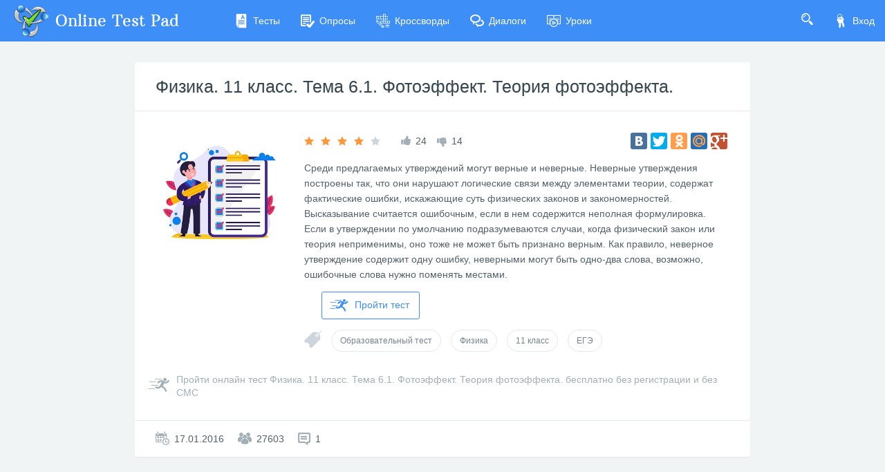

--- FILE ---
content_type: text/html; charset=utf-8
request_url: https://onlinetestpad.com/ru/testview/35077-fizika-11-klass-tema-61-fotoeffekt-teoriya-fotoeffekta
body_size: 5952
content:
<!DOCTYPE html>
<html lang="ru">
<head>
    <meta name="viewport" content="width=device-width, initial-scale=1.0, user-scalable=0, minimal-ui">
    <title>Физика. 11 класс. Тема 6.1. Фотоэффект. Теория фотоэффекта. - Онлайн тест | Online Test Pad</title>
    <meta name="description" content="Физика. 11 класс. Тема 6.1. Фотоэффект. Теория фотоэффекта. - Онлайн тест. Среди предлагаемых утверждений могут верные и неверные. Неверные утверждения построены так, что они нарушают логические связи между элементами теории, содержат фактические ошибки, искажающие суть физических законов и закономерностей. Высказывание считается ошибочным, если в нем содержится неполная формулировка. Если в утверждении по умолчанию подразумеваются случаи, когда физический закон или теория неприменимы, оно тоже не может быть признано верным. Как правило, неверное утверждение содержит одну ошибку, неверными могут быть одно-два слова, возможно, ошибочные слова нужно поменять местами." />
    <meta name="keywords" content="Физика 11 класс Тема 61 Фотоэффект Теория фотоэффекта, Онлайн тест, физика 11 класс, тема фотоэффект, теория фотоэффекта, М. Планк, квантовая физика, фотоэлектрический эффект, электронография металлов, энергетика световых волн, частота излучения, А. Г. Столетов, ультрафиолетовое излучение, структура света, работа выхода, кинетическая энергия фотоэлектронов, красная граница фотоэффекта, перевод эВ в джоуля, законы физики, физические закономерности, атомы и излучение, квантовая механика, оптические явления, электродинамика" />
    <meta name="robots" content="index, follow" />
    <link rel="stylesheet" href="https://cdn-ya.onlinetestpad.net/css/bootstrap.min.css?1768214140000">
    <link rel="stylesheet" href="https://cdn-ya.onlinetestpad.net/css/bootstrap-extend.min.css?1768214140000">
    <link rel="stylesheet" href="https://cdn-ya.onlinetestpad.net/css/remark.min.css?1768214140000">
    <link rel="stylesheet" href="https://cdn-ya.onlinetestpad.net/css/remark-public.css?1768214140000">
    <link rel="stylesheet" href="https://cdn-ya.onlinetestpad.net/css/icons/style.css?1768214140000">
    <script src="https://cdn-ya.onlinetestpad.net/js/jquery-3.4.1.min.js?1768214140000"></script>
    
    <!-- Yandex.RTB -->
    <script>window.yaContextCb=window.yaContextCb||[]</script>
    <script src="https://yandex.ru/ads/system/context.js" async></script>
</head>
<body class="site-navbar-small site-menubar-hide">
    <div id="site-search-panel" class="site-search-panel animation-slide-top">
    <form action="/ru/search">
        <input type="hidden" name="searchid" value="2370805">
        <div class="input-search">
            <button type="submit" class="input-search-btn">
                <i class="icon icon-search"></i>
            </button>
            <input type="text" name="text" class="form-control" placeholder="Что ищем?" autocomplete="off" />
        </div>
    </form>
    <button class="btn btn-pure btn-default btn-icon" onclick="hideSiteSearch()">
        <i class="icon-cross"></i>
    </button>
</div>
<nav class="site-navbar navbar navbar-default navbar-inverse ">
    <ul class="nav navbar-toolbar navbar-toolbar-user">
        <li class="nav-item">
            <a class="nav-link navbar-search" onclick="return showSiteSearch()" href="#">
                <i class="icon-search" aria-hidden="true"></i>
            </a>
        </li>
        <!-- Тут дожен быть блок меню -->
            <li class="nav-item">
                <a class="nav-link nav-link-login" href="/ru/account/login?ReturnUrl=/ru/testview/35077-fizika-11-klass-tema-61-fotoeffekt-teoriya-fotoeffekta" rel="nofollow">
                    <i class="icon-keys nav-link-icon"></i>
                    Вход
                </a>
            </li>
    </ul>
    <div class="navbar-header">
        <div class="dropdown navbar-toggler-left">
            <button type="button" class="navbar-toggler hamburger hided" data-toggle="dropdown">
                <span class="hamburger-bar"></span>
            </button>
            <div class="dropdown-menu dropdown-menu-bullet animation-slide-bottom" style="margin: 7px 0 0 6px;">
                <a href="/ru/tests" class="dropdown-item">
                    <i class="icon icon-exam"></i>
                    Тесты
                </a>
                <a href="/ru/surveys" class="dropdown-item">
                    <i class="icon icon-survey"></i>
                    Опросы
                </a>
                <a href="/ru/crosswords" class="dropdown-item">
                    <i class="icon icon-crossword"></i>
                    Кроссворды
                </a>
                <a href="/ru/dialogs" class="dropdown-item">
                    <i class="icon icon-communication"></i>
                    Диалоги
                </a>
                <a href="/ru/lessons" class="dropdown-item">
                    <i class="icon icon-lesson"></i>
                    Уроки
                </a>
            </div>
        </div>
        <a class="navbar-brand navbar-brand-center" href="/ru">
            <img class="navbar-brand-logo navbar-brand-logo-normal" src="https://cdn-ya.onlinetestpad.net/images/site/logo/logo50.png?1768214140000" title="Online Test Pad">
            <span class="navbar-brand-text hidden-xs-down"> Online Test Pad</span>
        </a>
    </div>
    <div class="navbar-container container-fluid">
        <div class="navbar-collapse navbar-collapse-toolbar collapse">
            <ul class="nav navbar-toolbar">
                <li class="nav-item">
                    <a href="/ru/tests" class="nav-link">
                        <i class="icon-exam nav-link-icon"></i>
                        Тесты
                    </a>
                </li>
                <li class="nav-item">
                    <a href="/ru/surveys" class="nav-link">
                        <i class="icon-survey nav-link-icon"></i>
                        Опросы
                    </a>
                </li>
                <li class="nav-item">
                    <a href="/ru/crosswords" class="nav-link">
                        <i class="icon-crossword nav-link-icon"></i>
                        Кроссворды
                    </a>
                </li>
                <li class="nav-item d-md-none d-lg-block">
                    <a href="/ru/dialogs" class="nav-link">
                        <i class="icon-communication nav-link-icon"></i>
                        Диалоги
                    </a>
                </li>
                <li class="nav-item d-md-none d-lg-none d-xl-block">
                    <a href="/ru/lessons" class="nav-link">
                        <i class="icon-lesson nav-link-icon"></i>
                        Уроки
                    </a>
                </li>
                <li class="nav-item nav-item-extra-dropdown dropdown d-none d-sm-none d-md-block d-xl-none">
                    <a href="#" class="nav-link" data-toggle="dropdown">
                        <i class="icon-arrowdown"></i>
                    </a>
                    <div class="dropdown-menu dropdown-menu-right animation-scale-up">
                        <a href="/ru/dialogs" class="dropdown-item d-md-block d-lg-none">
                            <i class="icon icon-communication"></i>
                            Диалоги
                        </a>
                        <a href="/ru/lessons" class="dropdown-item d-lg-block">
                            <i class="icon icon-lesson"></i>
                            Уроки
                        </a>
                    </div>
                </li>
            </ul>
        </div>
    </div>
</nav>

    <div class="page">
        <div class="page-content" style="">
            
<div class="public-item-container">
    <div class="adleft hidden-sm-down">
        <div style="max-width: 250px; position: sticky; top: 5px;">
    <!-- Yandex.RTB R-A-87094-52 -->
    <div id="yandex_rtb_R-A-87094-52_l"></div>
    <script>
        window.yaContextCb.push(() => {
            Ya.Context.AdvManager.render({
                renderTo: 'yandex_rtb_R-A-87094-52_l',
                blockId: 'R-A-87094-52',
                pageNumber: 1
            })
        })</script>
</div>
    </div>
    <div class="adright hidden-md-down">
        <div style="max-width:250px; position: sticky; top: 5px;">
    <!-- Yandex.RTB R-A-87094-52 -->
    <div id="yandex_rtb_R-A-87094-52_r"></div>
    <script>
        window.yaContextCb.push(() => {
            Ya.Context.AdvManager.render({
                renderTo: 'yandex_rtb_R-A-87094-52_r',
                blockId: 'R-A-87094-52',
                pageNumber: 2
            })
        })</script>
</div>
    </div>
    <div class="main">
        
<div class="panel panel-bordered public-item-panel">
    <div class="panel-heading">
        <h1 class="panel-title panel-title-name">
            <a href="/ru/testview/35077-fizika-11-klass-tema-61-fotoeffekt-teoriya-fotoeffekta">&#x424;&#x438;&#x437;&#x438;&#x43A;&#x430;. 11 &#x43A;&#x43B;&#x430;&#x441;&#x441;. &#x422;&#x435;&#x43C;&#x430; 6.1. &#x424;&#x43E;&#x442;&#x43E;&#x44D;&#x444;&#x444;&#x435;&#x43A;&#x442;. &#x422;&#x435;&#x43E;&#x440;&#x438;&#x44F; &#x444;&#x43E;&#x442;&#x43E;&#x44D;&#x444;&#x444;&#x435;&#x43A;&#x442;&#x430;.</a>
        </h1>
    </div>
    <div class="panel-body">
        <div class="row">
            <div class="col-md-3">
                <img class="item-img rounded" src="/images/no-image-test.jpg" />
            </div>
            <div class="col-md-9">
                <div class="row align-items-center">
                    <div class="col-lg-7 mb-15">
                        <div class="public-item-panel__rating d-flex justify-content-center justify-content-md-start flex-nowrap">
                            <div class="rating" data-toggle="tooltip" title="Рейтинг: 3.7">
                                <i class="icon icon-star-f orange-400"></i>
                                <i class="icon icon-star-f orange-400"></i>
                                <i class="icon icon-star-f orange-400"></i>
                                <i class="icon icon-star-f orange-400"></i>
                                <i class="icon icon-star-f "></i>
                            </div>
                            <div>
                                <i class="icon-like blue-grey-400"></i>
                                <span>24</span>
                            </div>
                            <div>
                                <i class="icon-dislike blue-grey-400" style="margin-top: 6px;"></i>
                                <span>14</span>
                            </div>
                        </div>
                    </div>
                    <div class="col-lg-5 mb-15 d-flex align-items-center justify-content-center justify-content-md-start justify-content-lg-end flex-nowrap">
                        <div id="yashare">
    <script type="text/javascript" src="//yandex.st/share/share.js" charset="utf-8"></script>
    <div class="yashare-auto-init" data-yasharel10n="ru" data-yasharequickservices="yaru,vkontakte,facebook,twitter,odnoklassniki,moimir,gplus" data-yasharetheme="counter"></div>
</div>

                    </div>
                </div>
                <p>
                    Среди предлагаемых утверждений могут верные и неверные. Неверные утверждения построены так, что они нарушают логические связи между элементами теории, содержат фактические ошибки, искажающие суть физических законов и закономерностей. Высказывание считается ошибочным, если в нем содержится неполная формулировка. Если в утверждении по умолчанию подразумеваются случаи, когда физический закон или теория неприменимы, оно тоже не может быть признано верным. Как правило, неверное утверждение содержит одну ошибку, неверными могут быть одно-два слова, возможно, ошибочные слова нужно поменять местами.
                </p>
                <div>
                    <a class="btn btn-primary btn-outline btn-go" href="/ru/test/35077-fizika-11-klass-tema-61-fotoeffekt-teoriya-fotoeffekta">
                        <i class="icon icon-runer"></i>
                        Пройти тест
                    </a>
                </div>
                
<div class="public-item-panel__tags">
    <i class="icon-tag blue-grey-300"></i>
        <a class="btn btn-sm btn-outline btn-default btn-round"
            href="/ru/tests/educational">
            Образовательный тест
        </a>
        <a class="btn btn-sm btn-outline btn-default btn-round"
            href="/ru/tests/physics">
            Физика
        </a>
        <a class="btn btn-sm btn-outline btn-default btn-round"
            href="/ru/tests/11class">
            11 класс
        </a>
        <a class="btn btn-sm btn-outline btn-default btn-round"
            href="/ru/tests/ege">
            ЕГЭ
        </a>
</div>
            </div>
            <div class="col-12">
                

            </div>
            <div class="col-12">
                <div class="btn-go-full blue-grey-400">
                    <a href="/ru/test/35077-fizika-11-klass-tema-61-fotoeffekt-teoriya-fotoeffekta">
                        <i class="icon-runer"></i>
                        <span>Пройти онлайн тест Физика. 11 класс. Тема 6.1. Фотоэффект. Теория фотоэффекта. бесплатно без регистрации и без СМС</span>
                    </a>
                </div>
            </div>
        </div>
    </div>
    <div class="panel-footer">
        <div class="row">
            <div class="col-sm-6 public-item-stat-info d-flex">
                <div>
                    <i class="icon-calendar blue-grey-400"></i>
                    <span>17.01.2016</span>
                </div>
                <div>
                    <i class="icon-users blue-grey-400"></i>
                    <span>27603</span>
                </div>
                <div>
                    <i class="icon-comments blue-grey-400"></i>
                    <span>1</span>
                </div>
            </div>
        </div>
    </div>
</div>

<div class="panel bg-transparent" style="box-shadow: none;">
    <!-- Yandex.RTB R-A-87094-31 -->
    <div id="yandex_rtb_R-A-87094-31"></div>
    <script>
    window.yaContextCb.push(() => {
            Ya.Context.AdvManager.render({
                renderTo: 'yandex_rtb_R-A-87094-31',
                blockId: 'R-A-87094-31'
            })
        })</script>
</div>

    <div class="panel panel-bordered public-item-panel">
        <div id="app-public-percent-rating" actionurl="tests">
            <app-public-percent-rating></app-public-percent-rating>
        </div>
    </div>

<div class="panel panel-bordered public-item-panel">
    <div id="app-public-comments" actionurl="tests">
        <app-public-comments></app-public-comments>
    </div>
    <div class="panel-footer p-0">
        <!-- Yandex.RTB R-A-87094-50 -->
        <div id="yandex_rtb_R-A-87094-50"></div>
        <script>
            window.yaContextCb.push(() => {
                Ya.Context.AdvManager.render({
                    renderTo: 'yandex_rtb_R-A-87094-50',
                    blockId: 'R-A-87094-50'
                })
            })</script>
    </div>
</div>

    <div class="panel">
        <div class="panel-body">
            <div class="public-widget-info">
    <div class="row">
        <div class="col-md-4 order-md-2 order-sm-1">
            <img src="https://cdn-ya.onlinetestpad.net/images/public-widget-info.jpg?1768214140000" />
        </div>
        <div class="col-md-8 order-md-1 order-sm-2">
            <h5>
                Хотите использовать этот тест в собственных целях?
            </h5>
            <div class="bg-blue-500 mx-auto mb-5" style="width: 50px; height: 2px;"></div>
            <strong>Легко!</strong>
                <ul class="blue-grey-500">
                    <li>Для этого Вам необходимо авторизоваться на сайте и вернуться на эту страницу.</li>
                    <li>После этого здесь будет кнопка, с помощью которой вы сможете перейти к процедуре копирования.</li>
                </ul>
        </div>
    </div>
</div>
        </div>
    </div>

    </div>
</div>



        </div>
        <div id="dGlobalModal" class="modal" tabindex="-1" role="dialog"></div>
    </div>
    <footer class="site-footer">
    <div class="site-footer__links">
        <div class="center-container">
            <div class="container-fluid">
                <div class="row">
                    <div class="col-md-4 col-sm-6">
                        <ul>
                            <li>
                                <div class="languages dropup">
    <div class="current" data-toggle="dropdown">
        <img src="https://cdn-ya.onlinetestpad.net/images/flags/ruRU.gif?1768214140000" /><span>Русский</span>
    </div>
    <div class="dropdown-menu dropdown-menu-bullet">
            <a href="/ru" class="dropdown-item">
                <img src="https://cdn-ya.onlinetestpad.net/images/flags/ruRU.gif?1768214140000" /><span>Русский</span>
            </a>
            <a href="/en" class="dropdown-item">
                <img src="https://cdn-ya.onlinetestpad.net/images/flags/enUS.gif?1768214140000" /><span>English</span>
            </a>
            <a href="/ua" class="dropdown-item">
                <img src="https://cdn-ya.onlinetestpad.net/images/flags/uaUA.gif?1768214140000" /><span>Український</span>
            </a>
            <a href="/by" class="dropdown-item">
                <img src="https://cdn-ya.onlinetestpad.net/images/flags/byBY.png?1768214140000" /><span>Беларускі</span>
            </a>
    </div>
</div>

                            </li>
                            <li>
                                <i class="icon-help"></i>
                                <a href="/ru/help">Справка</a>
                            </li>
                            <li>
                                <i class="icon-commentedit"></i>
                                <a href="#" onclick="return showFeedbackForm('ru')">Форма обратной связи</a>
                            </li>
                            <li>
                                <i class="icon-email"></i>
                                <a href="mailto:support@onlinetestpad.com">Написать нам</a>
                            </li>
                        </ul>
                    </div>
                    <div class="col-md-8 col-sm-6">
                        <div class="row">
                            <div class="col-md-6 col-sm-12">
                                <ul>
                                    <li>
                                        <i class="icon-exam"></i>
                                        <a href="/ru/testmaker">Конструктор тестов</a>
                                    </li>
                                    <li>
                                        <i class="icon-survey"></i>
                                        <a href="/ru/surveymaker">Конструктор опросов</a>
                                    </li>
                                    <li>
                                        <i class="icon-crossword"></i>
                                        <a href="/ru/crosswordmaker">Конструктор кроссвордов</a>
                                    </li>
                                </ul>
                            </div>
                            <div class="col-md-6 col-sm-12">
                                <ul>
                                    <li>
                                        <i class="icon-tasks"></i>
                                        <a href="/ru/dialogmaker">Диалоговые тренажёры</a>
                                    </li>
                                    <li>
                                        <i class="icon-communication"></i>
                                        <a href="/ru/taskmaker">Комплексные задания</a>
                                    </li>
                                    <li>
                                        <i class="icon-office"></i>
                                        <a href="/ru/lms">Система Дистанционного Обучения</a>
                                    </li>
                                </ul>
                            </div>
                        </div>
                    </div>
                </div>
            </div>
        </div>
    </div>
    <div class="site-footer__copyright">
        <div class="center-container">
            <div class="container-fluid">
                <div class="row">
                    <div class="col-md-7">
                        <span>2011 - 2026</span>
                        <span>Online Test Pad</span>
                        <a href="/ru/terms">Соглашение об использовании</a>
                        <a href="/ru/privacypolicy">Политика конфиденциальности</a>
                    </div>
                    <div class="col-md-5 ctrl-enter hidden-sm-down">
                        <span>Нашли ошибку?</span><span>Выделите её</span><span>и нажмите</span>
                        <b>Ctrl</b><span>+</span><b>Enter</b>
                    </div>
                </div>
            </div>
        </div>
    </div>
</footer>
<div id="scrollTopAction" class="site-action go-top-action animation-fade">
    <button class="site-action-toggle btn-raised btn btn-default btn-floating">
        <i class="icon-arrowdown"></i>
    </button>
</div>
    <script src="https://cdn-ya.onlinetestpad.net/js/popper.min.js?1768214140000"></script>
    <script src="https://cdn-ya.onlinetestpad.net/js/bootstrap-4.1.3.min.js?1768214140000"></script>
    <script src="https://cdn-ya.onlinetestpad.net/js/public.js?1768214140000"></script>
    
    <div id="public-data" style="display:none;">1Ufms-D5DDfxhxnrPvde7Om6adOR7jBu5uy9yKKQeEGMVYKjKyG0Cnmqqba5yRvb-nMvchk2T6lnfIY4dnsr5fRAYUCDYyK5AqqQJxaolKS9Jabhab6PdDvdAxJ3w-Wp-Clv4pLvk4xMbR228yAtClOsxLhgJxRL1dDz-ytRIsQ=</div>
    <script type="text/javascript" src="https://cdn-ya.onlinetestpad.net/apppublic/runtime.fe90b402119586e6.js" type="module"></script><script type="text/javascript" src="https://cdn-ya.onlinetestpad.net/apppublic/polyfills.ef2fe8fc8b2ad9bd.js" type="module"></script><script type="text/javascript" src="https://cdn-ya.onlinetestpad.net/apppublic/main.602e68aca46ea0bd.js" type="module"></script>

<script>
    $('[data-toggle="tooltip"]').tooltip(); $('[data-toggle="dropdown"]').dropdown();
    $('#scrollTopAction').scrollTopAction();
</script>
    <script>
    setTimeout(function() {
        $.get("/home/pageloaded", function (data) { });
    }, 250);
</script>
    <!-- Yandex.Metrika counter -->
    <script type="text/javascript"> (function (d, w, c) { (w[c] = w[c] || []).push(function () { try { w.yaCounter33939084 = new Ya.Metrika({ id: 33939084, clickmap: true, trackLinks: true, accurateTrackBounce: true, webvisor: true, trackHash: true, ut: "noindex" }); } catch (e) { } }); var n = d.getElementsByTagName("script")[0], s = d.createElement("script"), f = function () { n.parentNode.insertBefore(s, n); }; s.type = "text/javascript"; s.async = true; s.src = "https://mc.yandex.ru/metrika/watch.js"; if (w.opera == "[object Opera]") { d.addEventListener("DOMContentLoaded", f, false); } else { f(); } })(document, window, "yandex_metrika_callbacks");</script><noscript><div><img src="https://mc.yandex.ru/watch/33939084?ut=noindex" style="position:absolute; left:-9999px;" alt="" /></div></noscript>
    <!-- /Yandex.Metrika counter -->
</body>
</html>
